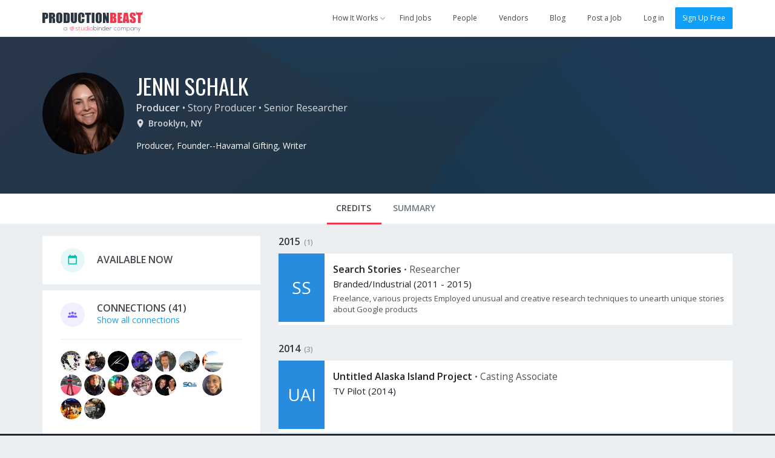

--- FILE ---
content_type: text/html; charset=utf-8
request_url: https://app.productionbeast.com/642847-jenni-schalk
body_size: 8752
content:
<!DOCTYPE html><html ng-app=""><head><title>Jenni Schalk, Producer, Story Producer, and Senior Researcher in Brooklyn, NY</title><meta content="en-us" http-equiv="Content-Language" /><meta content="width=device-width, initial-scale=1.0, maximum-scale=1.0" name="viewport" /><meta content="370475499653745" property="fb:app_id" /><meta content="ProductionBeast App" property="og:site_name" /><meta content="0oDWtJ_EiNMb8FDSnPALlhcmfWShu7qeXGO8nzOUNpw" name="google-site-verification" /><meta content="2D3CD1B5877BFDEF6A15D032C5D4D281" name="msvalidate.01" /><link href="https://app.productionbeast.com/642847-jenni-schalk" rel="canonical" /><meta content="Producer, Founder--Havamal Gifting, Writer" name="description" /><meta content="profile" property="og:type" /><meta content="https://app.productionbeast.com/642847-jenni-schalk" property="og:url" /><meta content="Jenni Schalk, Producer in Brooklyn, NY" property="og:title" /><meta content="Jenni" property="og:first_name" /><meta content="Schalk" property="og:last_name" /><meta content="642847-jenni-schalk" property="og:username" /><meta content="https://media.productionbeast.com/avatars/642847/mediumc831bc514da440fce9e4683423c54a4d.jpg?1429917015" property="og:image" /><meta content="https://media.productionbeast.com/avatars/642847/mediumc831bc514da440fce9e4683423c54a4d.jpg?1429917015" property="og:image:secure_url" /><meta content="Producer, Founder--Havamal Gifting, Writer" property="og:description" /><meta content="2015-12-06T11:56:57Z" property="og:updated_time" /><script type="application/ld+json">{
  "@context" : "http://schema.org",
  "@type" : "Person",
  "name" : "Jenni Schalk",
  "jobTitle" : "Producer",
  "description" : "Producer, Founder--Havamal Gifting, Writer",
  "url" : "https://app.productionbeast.com/642847-jenni-schalk"

  
}</script><meta charset="utf-8" /><link rel="apple-touch-icon" sizes="180x180" href="https://apps3.productionbeast.com/assets/favicon/apple-touch-icon-8876cf0952daee75d065c9a5d4485ddb501ccaf1b48aad6d32c1ecf7a74c7b5a.png">
<link rel="icon" type="image/png" sizes="32x32" href="https://apps3.productionbeast.com/assets/favicon/favicon-32x32-8bdad80ece2987e3d5ec490f23e685393470d9d11c13dd68c11a864ef90615c3.png">
<link rel="icon" type="image/png" sizes="16x16" href="https://apps3.productionbeast.com/assets/favicon/favicon-16x16-98a26697873a6375bebf04c51be3e80ac786cab1bd39ef2816fc0acd231b191c.png">
<link rel="manifest" href="https://apps3.productionbeast.com/assets/favicon/manifest-534168273231bcdd673a680851ae6753eb1f97309dc6a0320c6f8c0f3026946a.json">
<link rel="mask-icon" href="https://apps3.productionbeast.com/assets/favicon/safari-pinned-tab-23229c6d5f72b2d685b4a3f74a2b28f9e2327876270acb488d3fafbac7aa3fab.svg" color="#fff">
<link rel="shortcut icon" href="https://apps3.productionbeast.com/assets/favicon/favicon-4836816c052de0bd2a6cf313d286554cee439b17a0a2d91dfdfc0f245faae8f8.ico">
<meta name="apple-mobile-web-app-title" content="ProductionBeast">
<meta name="application-name" content="ProductionBeast">
<meta name="msapplication-config" content="https://apps3.productionbeast.com/assets/favicon/browserconfig-83f5e7dde4271363c55bc26ff55ccf914a2e6a83e93bfda826762a12273a351a.xml">
<meta name="theme-color" content="#ffffff"><script>
//<![CDATA[
window.gon={};
//]]>
</script><link rel="stylesheet" media="all" href="https://apps3.productionbeast.com/assets/application-959a8192d588901bef79547eada1bbb0f9d102bdaa5118370fe1c50d745c66ca.css" data-turbolinks-track="true" /><link rel="stylesheet" media="print" href="https://apps3.productionbeast.com/assets/print-3aa3302bd06c59a2cfa4e8f5c412dec5aacae59b22c2ac8c64520f93d9af163d.css" /><script src="https://apps3.productionbeast.com/assets/application-86779f6f6c79d0473138bdea6547a10deacf4c51031f01456325f151292c98f7.js" data-turbolinks-track="true"></script><script src="//cdn.embed.ly/player-0.0.10.min.js"></script><meta name="csrf-param" content="authenticity_token" />
<meta name="csrf-token" content="GJEu3jBT1r4lsk20kNCmVptquIwZgrf84NCcWnFjIsI3LTU+2o/TB107tM74sM2Oqz8Di52d2AoUXjfXsPtEFw==" /><link href='https://fonts.googleapis.com/css?family=Open+Sans:400,300,600|Oswald:200,300,400,500,600,700' rel='stylesheet' type='text/css'><script type="text/javascript" src="//maps.googleapis.com/maps/api/js?libraries=places&amp;key=AIzaSyDRr9cHWqKyMnisvKiUrqy0-GD2kBlYQro"></script>

<!-- Intercom -->



  <script type="text/javascript">
    (function(i,s,o,g,r,a,m){i['GoogleAnalyticsObject']=r;i[r]=i[r]||function(){
    (i[r].q=i[r].q||[]).push(arguments)},i[r].l=1*new Date();a=s.createElement(o),
    m=s.getElementsByTagName(o)[0];a.async=1;a.src=g;m.parentNode.insertBefore(a,m)
    })(window,document,'script','//www.google-analytics.com/analytics.js','ga');

    ga('create', 'UA-30381448-1', 'auto');
    ga('send', 'pageview');
  </script>



<div id="fb-root"></div>


<!--Start Pingdom-->
<script>var _prum = [['id', '57fc0f683bb60492a6f9d9a9'],['mark', 'firstbyte', (new Date()).getTime()]];(function() { var s = document.getElementsByTagName('script')[0], p = document.createElement('script'); p.async = 'async'; p.src = '//rum-static.pingdom.net/prum.min.js'; s.parentNode.insertBefore(p, s);
})();</script>
<!--End Pingdom-->
<script>!function(f,b,e,v,n,t,s){if(f.fbq)return;n=f.fbq=function(){n.callMethod? n.callMethod.apply(n,arguments):n.queue.push(arguments)};if(!f._fbq)f._fbq=n; n.push=n;n.loaded=!0;n.version='2.0';n.queue=[];t=b.createElement(e);t.async=!0; t.src=v;s=b.getElementsByTagName(e)[0];s.parentNode.insertBefore(t,s)}(window, document,'script','https://connect.facebook.net/en_US/fbevents.js'); fbq('init', '1726944650901355'); fbq('track', "PageView");</script><noscript><img height="1" src="https://www.facebook.com/tr?id=1726944650901355&amp;ev=PageView&amp;noscript=1" style="display:none" width="1" /></noscript></head><body class="people people-show flex signed-out" data-profile-id="642847" data-type="person" data-user-id=""><div id="miniprofile"><div class="mini-display person"><span class="arrow"></span><div class="content"></div></div><div class="mini-display project"><span class="arrow"></span><div class="content"></div></div></div><div id="bossman"><nav class="navbar navbar-default show signed-out "><div class="container"><div class="navbar-header"><button aria-expanded="false" class="navbar-toggle collapsed" data-target="#pb-navbar-main-collapse" data-toggle="collapse" type="button"><span class="sr-only">Toggle navigation</span><span class="icon-bar"></span><span class="icon-bar"></span><span class="icon-bar"></span></button><a class="navbar-brand" href="https://app.productionbeast.com/"><img alt="ProductionBeast" src="https://apps3.productionbeast.com/assets/navbar_logo-9bacc52ee4999db5c1c8319f4cfed7ff25ffa1522c8308d3fe8a9a8708587d6b.svg" width="166" height="34" /></a><div class="collapse navbar-collapse" id="pb-navbar-main-collapse"><ul class="nav navbar-nav navbar-right"><li class="dropdown how-it-works"><a class="dropdown-toggle" data-toggle="dropdown" data-hover="dropdown" data-hover-delay="0" data-delay="0" href="#"><span>How It Works</span><span class="fontello small-arrow-down"></span></a><ul class="dropdown-menu"><li><a href="https://www.productionbeast.com/freelancers">I&#39;m a Feelancer</a></li><li><a href="https://www.productionbeast.com/employers">I&#39;m an Employer</a></li><li><a href="https://www.productionbeast.com/vendors">I&#39;m a Vendor</a></li></ul></li><li><a class="navbar-job-search " href="/jobs">Find Jobs</a></li><li><a class="" href="/search">People</a></li><li><a class="navbar-featured-companies " href="/featured_companies">Vendors</a></li><li><a href="https://www.productionbeast.com/blog">Blog</a></li><li class="post-job"><a class="navbar-job-post post-job-header-non-premium  " href="/users/sign_up?bypass=post+job&amp;campaign=post_job_flow&amp;source=navbar">Post a Job</a></li><li class="divider"></li><li><a title="Log in" href="/users/login">Log in</a></li><li><a class="btn btn-primary" href="/signup">Sign Up Free</a></li></ul></div></div></div></nav></div><div class="flex-content"><div class="top-header" id="profile-content-header"><div class="container"><div class="table-div header-table with-full-width-mobile"><div class="table-column text-center column-logo-profile"><a class="avatar_helper_link with-radius" href="/642847-jenni-schalk"><span class="avatar_helper with-radius avatar_helper_profile avatar premium" id="" data-id="642847"><img class="person avatar profile premium" alt="Jenni Schalk" src="https://media.productionbeast.com/avatars/642847/mediumc831bc514da440fce9e4683423c54a4d.jpg?1429917015" width="135" height="135" /></span></a></div><div class="table-column with-double-padding-left" id="profile-header-info"><div class="person-info margin-half-bottom-mobile text-center-mobile"><h1><span class="name"><a href="/642847-jenni-schalk">Jenni Schalk</a></span> </h1><div class="roles"><strong><a href="/search?filter%5Bjob_role_id%5D=137">Producer</a></strong> • <span class="secondary"><a href="/search?filter%5Bjob_role_id%5D=200">Story Producer</a> • <a href="/search?filter%5Bjob_role_id%5D=1117">Senior Researcher</a></span> </div><div class="location"><span class="fontello location with-margin-right"></span><span><span><strong>Brooklyn, NY</strong></span></span> </div><div class="bio">Producer, Founder--Havamal Gifting, Writer</div></div><div class="action-buttons text-right" id="profile-header-actions"></div></div></div></div></div><div class="div" id="profile-content-wrapper"><div class="nav" id="profile-content-nav"><div class="container" id="profile-tab-actions"><ul class="nav nav-tabs" id="profile-tabs"><li class="active"><a id="tab-credits" data-remote="true" href="/people/642847/sort_credits?active_tab=credits">Credits</a></li><li><a id="tab-stats" data-remote="true" href="/people/642847/stats?active_tab=stats">Summary</a></li></ul></div></div><div class="container margin-half-top" id="profile-content-body" style="false"><div class="row"><div class="col-sm-4" id="profile-content-sidebar"><div id="availability"><div class="c-box chunk-free availability"><div class="inner empty"><div class="chunk-more"><div class="table-div"><div class="table-column centered with-icon"><div class="fontello circled calendar available"></div></div><div class="table-column centered with-double-padding-left"><h2 class="uppercase">Available Now</h2></div></div></div></div></div></div><div id="connections-box"><div class="c-box connections"><div class="inner"><div class="chunk-more"><div class="table-div"><div class="table-column centered with-icon"><div class="fontello circled connections"></div></div><div class="table-column centered with-double-padding-left"><h2 class="uppercase"><span>Connections</span><span class="counter"> (41)</span> </h2><a href="/642847-jenni-schalk/connections">Show all connections</a></div></div></div><div class="chunk-more with-border-top"><a class="avatar_helper_link" href="/les-arenson"><span class="avatar_helper with-radius avatar_helper_small avatar miniprofile" id="" data-id="318841"><img class="person avatar small miniprofile" alt="Les Arenson" src="https://media.productionbeast.com/avatars/318841/small58fb89f880d3fffd265071ec31a289c5.jpg?1429119484" width="35" height="35" /></span></a><a class="avatar_helper_link" href="/1040044-stan-pechner"><span class="avatar_helper with-radius avatar_helper_small avatar miniprofile" id="" data-id="1040044"><img class="person avatar small miniprofile" alt="Stan Pechner" src="https://media.productionbeast.com/avatars/1040044/small318f25ff822d86c7fbfb267358a6524b.jpg?1429732641" width="35" height="35" /></span></a><a class="avatar_helper_link" href="/keith-krimbel"><span class="avatar_helper with-radius avatar_helper_small avatar miniprofile" id="" data-id="432272"><img class="person avatar small miniprofile" alt="Keith Krimbel" src="https://media.productionbeast.com/avatars/432272/smalla64ec0928f0dd7d6817109f7f6af041f.png?1429119871" width="35" height="35" /></span></a><a class="avatar_helper_link" href="/280475-nick-adrian"><span class="avatar_helper with-radius avatar_helper_small avatar miniprofile" id="" data-id="280475"><img class="person avatar small miniprofile" alt="Nick Adrian" src="https://media.productionbeast.com/avatars/280475/smalld86ab0b36fcc7d55911fc98bfb7e7ebe.png?1471449581" width="35" height="35" /></span></a><a class="avatar_helper_link" href="/marc-wolloff"><span class="avatar_helper with-radius avatar_helper_small avatar miniprofile" id="" data-id="133582"><img class="person avatar small miniprofile" alt="Marc Wolloff" src="https://media.productionbeast.com/avatars/133582/small11ddd5687b017f568e7d9ed34f6dc182.png?1429116868" width="35" height="35" /></span></a><a class="avatar_helper_link" href="/dave-randag"><span class="avatar_helper with-radius avatar_helper_small avatar miniprofile" id="" data-id="465990"><img class="person avatar small miniprofile" alt="Dave Randag" src="https://media.productionbeast.com/avatars/465990/small9fde82d85c8092a2c7fc2cf9a4b5e223.jpg?1440426863" width="35" height="35" /></span></a><a class="avatar_helper_link" href="/kevin-huffman"><span class="avatar_helper with-radius avatar_helper_small avatar miniprofile" id="" data-id="749266"><img class="person avatar small miniprofile" alt="Kevin Huffman" src="https://media.productionbeast.com/avatars/749266/small9dd36624efe360b2f53fb40ae768fd5b.jpg?1429120620" width="35" height="35" /></span></a><a class="avatar_helper_link" href="/57486-paul-doyle-jr"><span class="avatar_helper with-radius avatar_helper_small avatar miniprofile" id="" data-id="57486"><img class="person avatar small miniprofile" alt="Paul Doyle Jr." src="https://media.productionbeast.com/avatars/57486/small2e8e21df33d77c58a51d086dc02a29ef.jpg?1433175245" width="35" height="35" /></span></a><a class="avatar_helper_link" href="/1126574-ra-fedde"><span class="avatar_helper with-radius avatar_helper_small avatar miniprofile" id="" data-id="1126574"><img class="person avatar small miniprofile" alt="RA Fedde" src="https://media.productionbeast.com/avatars/1126574/smallc2363160031da786fc57ff209a416cb1.jpg?1473279625" width="35" height="35" /></span></a><a class="avatar_helper_link" href="/1074440-shok"><span class="avatar_helper with-radius avatar_helper_small avatar miniprofile" id="" data-id="1074440"><img class="person avatar small miniprofile" alt="Shok ." src="https://media.productionbeast.com/avatars/1074440/smallcdca447075090fa5099393fed56355c0.jpg?1448099123" width="35" height="35" /></span></a><a class="avatar_helper_link" href="/1152128-kawaski-nelson"><span class="avatar_helper with-radius avatar_helper_small avatar miniprofile" id="" data-id="1152128"><img class="person avatar small miniprofile" alt="Kawaski Nelson" src="https://media.productionbeast.com/avatars/1152128/small7357ffe3510e7e44b2c2b531e72de8a6.jpg?1572114154" width="35" height="35" /></span></a><a class="avatar_helper_link" href="/juanita-feeney"><span class="avatar_helper with-radius avatar_helper_small avatar miniprofile" id="" data-id="364955"><img class="person avatar small miniprofile" alt="Juanita Feeney" src="https://media.productionbeast.com/avatars/364955/smallb727afa5be4e31abd4d25b1ed4afecef.jpg?1429119681" width="35" height="35" /></span></a><a class="avatar_helper_link" href="/scott-anderson"><span class="avatar_helper with-radius avatar_helper_small avatar miniprofile" id="" data-id="409799"><img class="person avatar small miniprofile" alt="Scott Anderson" src="https://media.productionbeast.com/avatars/409799/smalld41112c319db6be738a2e44f84d4c5f0.jpg?1429119778" width="35" height="35" /></span></a><a class="avatar_helper_link" href="/1119661-zaida-soler-williams"><span class="avatar_helper with-radius avatar_helper_small avatar miniprofile" id="" data-id="1119661"><img class="person avatar small miniprofile" alt="Zaida Soler-Williams" src="https://media.productionbeast.com/avatars/1119661/small122cde4eec872d70634ec3ef73bd96f6.jpg?1470859480" width="35" height="35" /></span></a><a class="avatar_helper_link" href="/156216-caroline-sommers"><span class="avatar_helper with-radius avatar_helper_small avatar miniprofile" id="" data-id="156216"><img class="person avatar small miniprofile" alt="Caroline Sommers" src="https://media.productionbeast.com/avatars/156216/small18d3bb5ed066bfd4df56f405f48ac4a2.jpg?1437871420" width="35" height="35" /></span></a><a class="avatar_helper_link" href="/248742-tony-morales"><span class="avatar_helper with-radius avatar_helper_small avatar miniprofile" id="" data-id="248742"><img class="person avatar small miniprofile" alt="Tony Morales" src="https://media.productionbeast.com/avatars/248742/small8e739208ca70a53313f5e9ed606a8048.jpg?1429051693" width="35" height="35" /></span></a></div></div></div></div><div class="cta profile-section public-cta-top"><h3 class="impact text-center">Producers</h3><div class="bubble-text text-center margin-quarter">Post jobs and work with the <br/>best video professionals.</div> <div class="clearfix text-center"><a class="btn sign-up btn-primary" href="/users/sign_up?bypass=post+job&amp;campaign=post_job_flow&amp;source=profile-cta">Post a Job</a></div></div><div class="cta profile-section public-cta-bottom"><h3 class="impact text-center">Freelancers</h3><div class="bubble-text text-center margin-quarter">Sign up and apply for jobs for FREE!</div><div class="clearfix text-center"><a class="btn sign-up btn-green" href="/users/sign_up?bypass=search&amp;campaign=search&amp;source=profile-cta">Create Free Profile</a></div></div><script>/*if(_kmq){
    _kmq.push(['trackClick', '.public-cta .sign-up', 'Public CTA Sign Up button clicked']);
    _kmq.push(['trackClick', '.public-cta .learn-more', 'Public CTA Learn More button clicked']);
}*/</script><div id="languages-holder"><div class="c-box languages"><div class="inner"><div class="chunk-more"><div class="table-div"><div class="table-column centered with-icon"><div class="fontello circled language"></div></div><div class="table-column with-double-padding-left centered"><h2 class="uppercase">Language Proficiencies</h2></div></div></div><div class="chunk-more with-border-top"><span class="list-tag language">English</span></div></div></div></div><div id="genres-holder"><div class='c-box genres'>
<div class='inner'>
<div class='chunk-more'>
<div class='table-div'>
<div class='table-column centered with-icon'>
<div class='fontello circled genre'></div>
</div>
<div class='table-column centered with-double-padding-left'>
<h2 class='uppercase'>Genre Experience</h2>
</div>
</div>
</div>
<div class='chunk-more with-border-top'>
<span class='list-tag genre'>Historical</span>
<span class='list-tag genre'>Documentary</span>
<span class='list-tag genre'>Drama</span>
<div class='load-status'></div>
</div>
</div>
</div>
<script>
  (function() {
    $(function() {
      return $('.select2.multi_genre').change(function() {
        $(this).closest(".c-box").find('.load-status').show().addClass('loading');
        return $("#your-genres").submit();
      });
    });
  
  }).call(this);
</script>
</div><div class='c-box similar-members'>
<div class='inner'>
<div class='chunk-more'>
<div class='table-div'>
<div class='table-column centered with-icon'>
<div class='fontello circled connections'></div>
</div>
<div class='table-column centered with-double-padding-left'>
<h2 class='uppercase'>Similar Members</h2>
</div>
</div>
</div>
<div class='chunk-more with-border-top'>
<ul>
<li>
<div class='clearfix'>
<a class="avatar_helper_link pull-left" href="/1120635-dava-krause"><span class="avatar_helper with-radius avatar_helper_small avatar miniprofile" id="" data-id="1120635"><img class="person avatar small miniprofile" alt="Dava Krause" src="https://media.productionbeast.com/avatars/1120635/smallc7b6fcc262c72747aaad8e5f6efa8e74.jpg?1471529865" width="35" height="35" /></span>
</a><div class='supporting'>
<h3><a class="miniprofile" data-id="1120635" href="/1120635-dava-krause">Dava Krause</a></h3>
<div>Producer in NY, NY</div>
</div>
</div>
</li>
<li>
<div class='clearfix'>
<a class="avatar_helper_link pull-left" href="/jennifer-platt"><span class="avatar_helper with-radius avatar_helper_small avatar miniprofile pb_blue_darker" id="" data-id="259354">JP</span>
</a><div class='supporting'>
<h3><a class="miniprofile" data-id="259354" href="/jennifer-platt">Jennifer Platt</a></h3>
<div>Producer in New York, NY</div>
</div>
</div>
</li>
<li>
<div class='clearfix'>
<a class="avatar_helper_link pull-left" href="/1033239-carmen-simon-rubio"><span class="avatar_helper with-radius avatar_helper_small avatar miniprofile" id="" data-id="1033239"><img class="person avatar small miniprofile" alt="Carmen Simón Rubio" src="//media.licdn.com/mpr/mprx/0_UQF0ZCduOhpmRzH3Rk9uZhjhO8UGRn43Jb18Zhsj357-X-fTc8c198a1raRjZlJDs5L3BbepcyPR" width="35" height="35" /></span>
</a><div class='supporting'>
<h3><a class="miniprofile" data-id="1033239" href="/1033239-carmen-simon-rubio">Carmen Simón Rubio</a></h3>
<div>Producer in New York, NY</div>
</div>
</div>
</li>
</ul>
</div>
</div>
</div>
</div><div class="col-sm-8" id="profile-content-main"><div data-id="642847" id="profile-main"><div class="profile-section-body"><div id="credits"><div class="panel-group" id="accordion-2015"><div class="credit-group panel panel-default"><div class="credit-group-heading panel-heading"><h3><a data-toggle="collapse" data-parent="#accordion-2015" href="#collapse-2015"><span>2015</span><span class="counter">(1)</span></a></h3></div><div class="credit-group-body panel-collapse collapse in" id="collapse-2015"><ul class="credit-group-list panel-body"><li class="table-div"><div class="table-column image-column with-padding-right" style="width:80px"><a class="avatar_helper_link" href="/projects/153543-search-stories"><span class="project avatar_helper avatar_helper_normal avatar miniproject pb_blue_darker" id="" data-id="153543">SS</span></a></div><div class="table-column info-column"><div class="credit-details"><h4><a class="miniproject" data-id="153543" href="/projects/153543-search-stories">Search Stories</a> </h4> <span>•</span> <span class="role">Researcher</span><div class="category-year">Branded/Industrial (2011 - 2015) </div><div class="extra-info">Freelance, various projects Employed unusual and creative research techniques to unearth unique stories about Google products </div><div class="edit-credit" data-credit-id="4253018"></div></div></div></li></ul></div></div></div><div class="panel-group" id="accordion-2014"><div class="credit-group panel panel-default"><div class="credit-group-heading panel-heading"><h3><a data-toggle="collapse" data-parent="#accordion-2014" href="#collapse-2014"><span>2014</span><span class="counter">(3)</span></a></h3></div><div class="credit-group-body panel-collapse collapse in" id="collapse-2014"><ul class="credit-group-list panel-body"><li class="table-div"><div class="table-column image-column with-padding-right" style="width:80px"><a class="avatar_helper_link" href="/projects/153542-untitled-alaska-island-project"><span class="project avatar_helper avatar_helper_normal avatar miniproject pb_blue_darker" id="" data-id="153542">UAI</span></a></div><div class="table-column info-column"><div class="credit-details"><h4><a class="miniproject" data-id="153542" href="/projects/153542-untitled-alaska-island-project">Untitled Alaska Island Project</a> </h4> <span>•</span> <span class="role">Casting Associate</span><div class="category-year">TV Pilot (2014) </div><div class="extra-info"></div><div class="edit-credit" data-credit-id="4253017"></div></div></div></li><li class="table-div"><div class="table-column image-column with-padding-right" style="width:80px"><a class="avatar_helper_link" href="/projects/153541-stitch-masters"><span class="project avatar_helper avatar_helper_normal avatar miniproject pb_blue_darker" id="" data-id="153541">SM</span></a></div><div class="table-column info-column"><div class="credit-details"><h4><a class="miniproject" data-id="153541" href="/projects/153541-stitch-masters">Stitch Masters</a> </h4> <span>•</span> <span class="role">Talent Producer</span><div class="category-year">TV Pilot (2013 - 2014) </div><div class="extra-info"></div><div class="edit-credit" data-credit-id="4253015"></div></div></div></li><li class="table-div"><div class="table-column image-column with-padding-right" style="width:80px"><a class="avatar_helper_link" href="/projects/149582-development"><span class="project avatar_helper avatar_helper_normal avatar miniproject pb_blue_darker" id="" data-id="149582">D</span></a></div><div class="table-column info-column"><div class="credit-details"><h4><a class="miniproject" data-id="149582" href="/projects/149582-development">Development</a> </h4> <span>•</span> <span class="role">Development Producer</span><div class="category-year">TV Pilot (2013 - 2014) </div><div class="extra-info">Love Productions USA</div><div class="edit-credit" data-credit-id="4253016"></div></div></div></li></ul></div></div></div><div class="panel-group" id="accordion-2013"><div class="credit-group panel panel-default"><div class="credit-group-heading panel-heading"><h3><a data-toggle="collapse" data-parent="#accordion-2013" href="#collapse-2013"><span>2013</span><span class="counter">(3)</span></a></h3></div><div class="credit-group-body panel-collapse collapse in" id="collapse-2013"><ul class="credit-group-list panel-body"><li class="table-div"><div class="table-column image-column with-padding-right" style="width:80px"><a class="avatar_helper_link" href="/projects/131551-the-brink"><span class="project avatar_helper avatar_helper_normal avatar miniproject pb_red_medium" id="" data-id="131551">TB</span></a></div><div class="table-column info-column"><div class="credit-details"><h4><a class="miniproject" data-id="131551" href="/projects/131551-the-brink">The Brink</a> </h4> <span>•</span> <span class="role">Story Producer</span><div class="category-year">TV Series (2013) Season 1</div><div class="extra-info"></div><div class="edit-credit" data-credit-id="4253014"></div></div></div></li><li class="table-div"><div class="table-column image-column with-padding-right" style="width:80px"><a class="avatar_helper_link" href="/projects/153540-antler-empire"><span class="project avatar_helper avatar_helper_normal avatar miniproject amber" id="" data-id="153540">AE</span></a></div><div class="table-column info-column"><div class="credit-details"><h4><a class="miniproject" data-id="153540" href="/projects/153540-antler-empire">Antler Empire</a> </h4> <span>•</span> <span class="role">Field Producer</span><div class="category-year">TV Pilot (2013) </div><div class="extra-info"></div><div class="edit-credit" data-credit-id="4253013"></div></div></div></li><li class="table-div"><div class="table-column image-column with-padding-right" style="width:80px"><a class="avatar_helper_link" href="/projects/153539-the-dilleys-grow-up-a-diane-sawyer-special"><span class="project avatar_helper avatar_helper_normal avatar miniproject pb_red_medium" id="" data-id="153539">TDG</span></a></div><div class="table-column info-column"><div class="credit-details"><h4><a class="miniproject" data-id="153539" href="/projects/153539-the-dilleys-grow-up-a-diane-sawyer-special">The Dilleys Grow Up: A Diane Sawyer Special</a> </h4> <span>•</span> <span class="role">Producer</span><div class="category-year">TV Special (2012 - 2013) </div><div class="extra-info"></div><div class="edit-credit" data-credit-id="4253010"></div></div></div></li></ul></div></div></div><div class="panel-group" id="accordion-2011"><div class="credit-group panel panel-default"><div class="credit-group-heading panel-heading"><h3><a data-toggle="collapse" data-parent="#accordion-2011" href="#collapse-2011"><span>2011</span><span class="counter">(2)</span></a></h3></div><div class="credit-group-body panel-collapse collapse in" id="collapse-2011"><ul class="credit-group-list panel-body"><li class="table-div"><div class="table-column image-column with-padding-right" style="width:80px"><a class="avatar_helper_link" href="/projects/153538-a-new-age-of-exploration-national-geographic-at-125"><span class="project avatar_helper avatar_helper_normal avatar miniproject silver" id="" data-id="153538">ANA</span></a></div><div class="table-column info-column"><div class="credit-details"><h4><a class="miniproject" data-id="153538" href="/projects/153538-a-new-age-of-exploration-national-geographic-at-125">A New Age of Exploration:National Geographic at 125</a> </h4> <span>•</span> <span class="role">Coordinating Producer</span><div class="category-year">TV Special (2011) </div><div class="extra-info"></div><div class="edit-credit" data-credit-id="4253009"></div></div></div></li><li class="table-div"><div class="table-column image-column with-padding-right" style="width:80px"><a class="avatar_helper_link" href="/projects/153537-jaws-the-inside-story"><span class="project avatar_helper avatar_helper_normal avatar miniproject pb_green_darker" id="" data-id="153537">JTI</span></a></div><div class="table-column info-column"><div class="credit-details"><h4><a class="miniproject" data-id="153537" href="/projects/153537-jaws-the-inside-story">Jaws: The Inside Story</a> </h4> <span>•</span> <span class="role">Associate Producer</span><div class="category-year">TV Special (2010 - 2011) </div><div class="extra-info">Emmy Nomination-Outstanding Nonfiction Special 2011 		
</div><div class="edit-credit" data-credit-id="4253008"></div></div></div></li></ul></div></div></div><div class="panel-group" id="accordion-2009"><div class="credit-group panel panel-default"><div class="credit-group-heading panel-heading"><h3><a data-toggle="collapse" data-parent="#accordion-2009" href="#collapse-2009"><span>2009</span><span class="counter">(2)</span></a></h3></div><div class="credit-group-body panel-collapse collapse in" id="collapse-2009"><ul class="credit-group-list panel-body"><li class="table-div"><div class="table-column image-column with-padding-right" style="width:80px"><a class="avatar_helper_link" href="/projects/152086-animal-house-the-inside-story"><span class="project avatar_helper avatar_helper_normal avatar miniproject pb_green_darker" id="" data-id="152086">AHT</span></a></div><div class="table-column info-column"><div class="credit-details"><h4><a class="miniproject" data-id="152086" href="/projects/152086-animal-house-the-inside-story">Animal House: The Inside Story</a> </h4> <span>•</span> <span class="role">Associate Producer</span><div class="category-year">TV Special (2009) </div><div class="extra-info">Coordinated &amp; executed interviews &amp; shoots with major cast and crew members across the country.
Researched, cleared and negotiated stock prices.</div><div class="edit-credit" data-credit-id="4253006"></div></div></div></li><li class="table-div"><div class="table-column image-column with-padding-right" style="width:80px"><a class="avatar_helper_link" href="/projects/20288-secret-lives-of-women"><span class="project avatar_helper avatar_helper_normal avatar miniproject pb_red_dark" id="" data-id="20288">SLO</span></a></div><div class="table-column info-column"><div class="credit-details"><h4><a class="miniproject" data-id="20288" href="/projects/20288-secret-lives-of-women">Secret Lives Of Women</a> </h4> <span>•</span> <span class="role">Associate Producer</span><div class="category-year">TV Series (2009) </div><div class="extra-info">Mothers of Murderers
Cults</div><div class="edit-credit" data-credit-id="4253007"></div></div></div></li></ul></div></div></div><div class="panel-group" id="accordion-2008"><div class="credit-group panel panel-default"><div class="credit-group-heading panel-heading"><h3><a data-toggle="collapse" data-parent="#accordion-2008" href="#collapse-2008"><span>2008</span><span class="counter">(2)</span></a></h3></div><div class="credit-group-body panel-collapse collapse in" id="collapse-2008"><ul class="credit-group-list panel-body"><li class="table-div"><div class="table-column image-column with-padding-right" style="width:80px"><a class="avatar_helper_link" href="/projects/143797-a-e-biography"><span class="project avatar_helper avatar_helper_normal avatar miniproject pb_green_darker" id="" data-id="143797">AB</span></a></div><div class="table-column info-column"><div class="credit-details"><h4><a class="miniproject" data-id="143797" href="/projects/143797-a-e-biography">A&amp;E Biography</a> </h4> <span>•</span> <span class="role">Researcher</span><div class="category-year">TV Series (2008) </div><div class="extra-info"></div><div class="edit-credit" data-credit-id="4253005"></div></div></div></li><li class="table-div"><div class="table-column image-column with-padding-right" style="width:80px"><a class="avatar_helper_link" href="/projects/40995-boogie-man-the-lee-atwater-story"><span class="project avatar_helper avatar_helper_normal avatar miniproject pb_green_darker" id="" data-id="40995">BMT</span></a></div><div class="table-column info-column"><div class="credit-details"><h4><a class="miniproject" data-id="40995" href="/projects/40995-boogie-man-the-lee-atwater-story">Boogie Man: The Lee Atwater Story</a> </h4> <span>•</span> <span class="role">Research Consultant</span><div class="category-year">Feature Film (2008) </div><div class="extra-info"></div><div class="edit-credit" data-credit-id="2120446"></div></div></div></li></ul></div></div></div><div class="panel-group" id="accordion-2003"><div class="credit-group panel panel-default"><div class="credit-group-heading panel-heading"><h3><a data-toggle="collapse" data-parent="#accordion-2003" href="#collapse-2003"><span>2003</span><span class="counter">(1)</span></a></h3></div><div class="credit-group-body panel-collapse collapse in" id="collapse-2003"><ul class="credit-group-list panel-body"><li class="table-div"><div class="table-column image-column with-padding-right" style="width:80px"><a class="avatar_helper_link" href="/projects/115959-the-way-home-stories-of-forgiveness"><span class="project avatar_helper avatar_helper_normal avatar miniproject pb_blue_darker" id="" data-id="115959">TWH</span></a></div><div class="table-column info-column"><div class="credit-details"><h4><a class="miniproject" data-id="115959" href="/projects/115959-the-way-home-stories-of-forgiveness">The Way Home: Stories of Forgiveness</a> </h4> <span>•</span> <span class="role">Production Assistant</span><div class="category-year">TV Special (2003) </div><div class="extra-info"></div><div class="edit-credit" data-credit-id="3569178"></div></div></div></li></ul></div></div></div></div><div id="stats"></div><div id="connections"></div><div id="resume"></div><div id="media"></div><div id="prostats"></div><div id="load-status"></div></div></div></div></div></div></div></div><div class="margin-half-top"><div class="show signed-out" id="footer"><div class="container"><div class="row"><div class="col-sm-12"><div id="footer-logo"></div></div></div><div class="row"><div class="col-sm-4 footer-links text-left"></div><div class="col-sm-2 footer-links text-left"><h2 class="uppercase">Account</h2><ul class="terms list-unstyled"><li><a title="Log In" href="/users/login">Log In</a></li><li><a title="Join For Free" href="/users/sign_up?bypass=search&amp;campaign=search">Sign Up</a></li></ul></div><div class="col-sm-2 footer-links text-left"><h2 class="uppercase">Jobs</h2><ul class="terms list-unstyled"><li><a title="Search for Jobs" href="/jobs">Find Jobs</a></li><li><a title="Search for Crew" href="/search">Find Crew</a></li><li><a title="Post Jobs Free" href="/users/sign_up?bypass=post+job&amp;campaign=post_job_flow&amp;source=footer">Post a Job</a></li><li><a title="Jobs RSS Feed" href="/jobs.rss">Jobs RSS Feed</a></li></ul><h2 class="uppercase">Directory</h2><ul class="terms list-unstyled"><li><a title="People" href="/directory/people">People</a></li><li><a title="Companies" href="/directory/organizations">Companies</a></li><li><a title="Projects" href="/directory/projects">Projects</a></li></ul></div><div class="col-sm-4 footer-links text-left"><h2 class="uppercase">Learn</h2><ul class="terms list-unstyled"><li><a href="/account_signup_steps?campaign=freelancer_pro_upgrade&amp;source=navbar">Pricing</a></li><li><a target="blank" href="https://www.productionbeast.com/terms">Terms</a></li><li><a target="blank" href="https://www.productionbeast.com/privacy">Privacy</a></li><li><a target="blank" href="https://www.productionbeast.com/press">Press</a></li><li><a href="/contact/new">Contact</a></li></ul><ul class="social-buttons list-unstyled"><li class="social-circle"><a target="blank" title="Follow us on Facebook" class="badge" href="https://www.facebook.com/ProductionBeast"><span class='fontello facebook'></span></a></li><li class="social-circle"><a target="blank" title="Follow us on Twitter" class="badge" href="https://twitter.com/ProductionBeast"><span class='fontello twitter'></span></a></li><li class="social-circle"><a target="blank" title="Follow us on LinkedIN" class="badge" href="https://www.linkedin.com/company/productionbeast"><span class='fontello linkedin'></span></a></li></ul><ul class="terms list-unstyled"><li><a target="blank" class="company-name" href="https://www.studiobinder.com">© 2026 StudioBinder Inc.</a></li></ul></div></div></div></div></div><div id="sticky-foot-cta"><div class="container"><div class="table-div with-full-width-mobile" style="margin-top:60px"><div class="table-column" style="width:120px"><img class="beast-mid-size" src="https://apps3.productionbeast.com/assets/beast-avatar-35-e635750f1c7aef1adc1160b8ca4613169e37797ccec946565d86673771bac312.svg" alt="Beast avatar 35" /></div><div class="table-column centered"><h6>Awesome people make awesome things.</h6><h5 class="margin-half-bottom">Find the best freelancers to crew your project today.</h5></div><div class="table-column centered column25"><a class="btn btn-primary taller full-width uppercase" href="/search">Sign Up Free</a></div></div><span class="close fontello delete"></span></div></div><script>jQuery(document).ready(function() {
  new PB.stickyFootCta();
});</script></body></html>